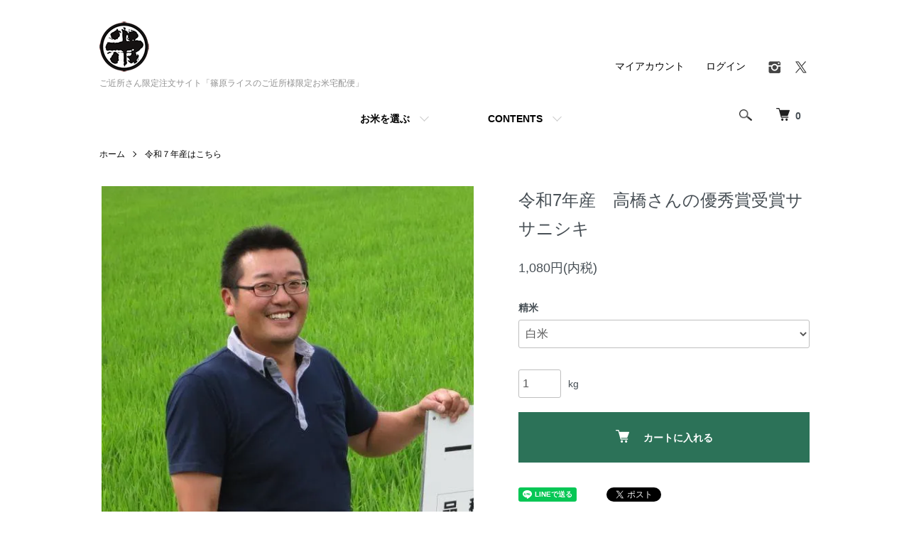

--- FILE ---
content_type: text/html; charset=EUC-JP
request_url: https://shinoharacomeya.com/?pid=171444847
body_size: 11183
content:
<!DOCTYPE html PUBLIC "-//W3C//DTD XHTML 1.0 Transitional//EN" "http://www.w3.org/TR/xhtml1/DTD/xhtml1-transitional.dtd">
<html xmlns:og="http://ogp.me/ns#" xmlns:fb="http://www.facebook.com/2008/fbml" xmlns:mixi="http://mixi-platform.com/ns#" xmlns="http://www.w3.org/1999/xhtml" xml:lang="ja" lang="ja" dir="ltr">
<head>
<meta http-equiv="content-type" content="text/html; charset=euc-jp" />
<meta http-equiv="X-UA-Compatible" content="IE=edge,chrome=1" />
<meta name="viewport" content="width=device-width,initial-scale=1">
<title>東京都北区のお米屋さん 農家直送米篠原ライス オンラインショップ　宮城県栗原産　高橋さんの地域特産特別栽培ササニシキ </title>
<meta name="Keywords" content="農家直送,美味しいお米屋さん,東京都北区赤羽,高橋文彦,ササニシキ,栗原産ササニシキ,高橋さんササニシキ,お米番付ササニシキ,米食味分析鑑定コンクール品種賞,一迫米" />
<meta name="Description" content="【減農薬減化学肥料】【今では珍しい特別栽培ササニシキ】高橋さんの特別栽培ササニシキは柔らかいながらもプリッとした食感で粘りは少なくあっさり目の食感。香りとほんのりした甘みが特徴です。 ササニシキは特に離乳食を始めたばかりの赤ちゃんや幼児のお子様に絶大な人気！玄米1kg500円" />
<meta name="Author" content="" />
<meta name="Copyright" content="GMOペパボ" />
<meta http-equiv="content-style-type" content="text/css" />
<meta http-equiv="content-script-type" content="text/javascript" />
<link rel="stylesheet" href="https://shinoharacomeya.com/css/framework/colormekit.css" type="text/css" />
<link rel="stylesheet" href="https://shinoharacomeya.com/css/framework/colormekit-responsive.css" type="text/css" />
<link rel="stylesheet" href="https://img21.shop-pro.jp/PA01493/366/css/1/index.css?cmsp_timestamp=20221123110647" type="text/css" />
<link rel="stylesheet" href="https://img21.shop-pro.jp/PA01493/366/css/1/product.css?cmsp_timestamp=20221123110647" type="text/css" />

<link rel="alternate" type="application/rss+xml" title="rss" href="https://shinoharacomeya.com/?mode=rss" />
<link rel="shortcut icon" href="https://img21.shop-pro.jp/PA01493/366/favicon.ico?cmsp_timestamp=20260105083035" />
<script type="text/javascript" src="//ajax.googleapis.com/ajax/libs/jquery/1.7.2/jquery.min.js" ></script>
<meta property="og:title" content="東京都北区のお米屋さん 農家直送米篠原ライス オンラインショップ　宮城県栗原産　高橋さんの地域特産特別栽培ササニシキ " />
<meta property="og:description" content="【減農薬減化学肥料】【今では珍しい特別栽培ササニシキ】高橋さんの特別栽培ササニシキは柔らかいながらもプリッとした食感で粘りは少なくあっさり目の食感。香りとほんのりした甘みが特徴です。 ササニシキは特に離乳食を始めたばかりの赤ちゃんや幼児のお子様に絶大な人気！玄米1kg500円" />
<meta property="og:url" content="https://shinoharacomeya.com?pid=171444847" />
<meta property="og:site_name" content="ご近所さん限定注文サイト「篠原ライスのご近所様限定お米宅配便」" />
<meta property="og:image" content="https://img21.shop-pro.jp/PA01493/366/product/171444847.jpg?cmsp_timestamp=20221114091552"/>
<meta property="og:type" content="product" />
<meta property="product:price:amount" content="1080" />
<meta property="product:price:currency" content="JPY" />
<meta property="product:product_link" content="https://shinoharacomeya.com?pid=171444847" />
<!-- Google tag (gtag.js) -->
<script async src="https://www.googletagmanager.com/gtag/js?id=G-FGP93GKHR9"></script>
<script>
  window.dataLayer = window.dataLayer || [];
  function gtag(){dataLayer.push(arguments);}
  gtag('js', new Date());

  gtag('config', 'G-FGP93GKHR9');
</script>
<script>
  var Colorme = {"page":"product","shop":{"account_id":"PA01493366","title":"\u3054\u8fd1\u6240\u3055\u3093\u9650\u5b9a\u6ce8\u6587\u30b5\u30a4\u30c8\u300c\u7be0\u539f\u30e9\u30a4\u30b9\u306e\u3054\u8fd1\u6240\u69d8\u9650\u5b9a\u304a\u7c73\u5b85\u914d\u4fbf\u300d"},"basket":{"total_price":0,"items":[]},"customer":{"id":null},"inventory_control":"product","product":{"shop_uid":"PA01493366","id":171444847,"name":"\u4ee4\u548c7\u5e74\u7523\u3000\u9ad8\u6a4b\u3055\u3093\u306e\u512a\u79c0\u8cde\u53d7\u8cde\u30b5\u30b5\u30cb\u30b7\u30ad","model_number":"","stock_num":85,"sales_price":1080,"sales_price_including_tax":1080,"variants":[{"id":1,"option1_value":"\u767d\u7c73","option2_value":"","title":"\u767d\u7c73","model_number":"","stock_num":null,"option_price":1080,"option_price_including_tax":1080,"option_members_price":1080,"option_members_price_including_tax":1080},{"id":2,"option1_value":"\u7384\u7c73","option2_value":"","title":"\u7384\u7c73","model_number":"","stock_num":null,"option_price":1080,"option_price_including_tax":1080,"option_members_price":1080,"option_members_price_including_tax":1080},{"id":3,"option1_value":"\u7121\u6d17\u7c73","option2_value":"","title":"\u7121\u6d17\u7c73","model_number":"","stock_num":null,"option_price":1080,"option_price_including_tax":1080,"option_members_price":1080,"option_members_price_including_tax":1080}],"category":{"id_big":2965062,"id_small":0},"groups":[],"members_price":1080,"members_price_including_tax":1080}};

  (function() {
    function insertScriptTags() {
      var scriptTagDetails = [];
      var entry = document.getElementsByTagName('script')[0];

      scriptTagDetails.forEach(function(tagDetail) {
        var script = document.createElement('script');

        script.type = 'text/javascript';
        script.src = tagDetail.src;
        script.async = true;

        if( tagDetail.integrity ) {
          script.integrity = tagDetail.integrity;
          script.setAttribute('crossorigin', 'anonymous');
        }

        entry.parentNode.insertBefore(script, entry);
      })
    }

    window.addEventListener('load', insertScriptTags, false);
  })();
</script>
<script async src="https://zen.one/analytics.js"></script>
</head>
<body>
<meta name="colorme-acc-payload" content="?st=1&pt=10029&ut=171444847&at=PA01493366&v=20260121152841&re=&cn=ad7d3c6b8094033f7c02acd7ded9d527" width="1" height="1" alt="" /><script>!function(){"use strict";Array.prototype.slice.call(document.getElementsByTagName("script")).filter((function(t){return t.src&&t.src.match(new RegExp("dist/acc-track.js$"))})).forEach((function(t){return document.body.removeChild(t)})),function t(c){var r=arguments.length>1&&void 0!==arguments[1]?arguments[1]:0;if(!(r>=c.length)){var e=document.createElement("script");e.onerror=function(){return t(c,r+1)},e.src="https://"+c[r]+"/dist/acc-track.js?rev=3",document.body.appendChild(e)}}(["acclog001.shop-pro.jp","acclog002.shop-pro.jp"])}();</script><script src="https://img.shop-pro.jp/tmpl_js/86/jquery.tile.js"></script>
<script src="https://img.shop-pro.jp/tmpl_js/86/jquery.skOuterClick.js"></script>


<div class="l-header">
  <div class="l-header-main u-container">
    <div class="l-header-main__in">
      <div class="l-header-logo">
        <h1 class="l-header-logo__img">
          <a href="https://shinoharacomeya.com/"><img src="https://img21.shop-pro.jp/PA01493/366/PA01493366.png?cmsp_timestamp=20260105083035" alt="ご近所さん限定注文サイト「篠原ライスのご近所様限定お米宅配便」" /></a>
        </h1>
                  <p class="l-header-logo__txt">
            ご近所さん限定注文サイト「篠原ライスのご近所様限定お米宅配便」
          </p>
              </div>
      <div class="l-header-search">
        <button class="l-header-search__btn js-mega-menu-btn js-search-btn">
          <img src="https://img.shop-pro.jp/tmpl_img/86/icon-search.png" alt="検索" />
        </button>
        <div class="l-header-search__contents js-mega-menu-contents">
          <div class="l-header-search__box">
            <form action="https://shinoharacomeya.com/" method="GET" class="l-header-search__form">
              <input type="hidden" name="mode" value="srh" />
              <div class="l-header-search__input">
                <input type="text" name="keyword" placeholder="商品検索" />
              </div>
              <button class="l-header-search__submit" type="submit">
                <img src="https://img.shop-pro.jp/tmpl_img/86/icon-search.png" alt="送信" />
              </button>
            </form>
            <button class="l-header-search__close js-search-close" type="submit" aria-label="閉じる">
              <span></span>
              <span></span>
            </button>
          </div>
        </div>
        <div class="l-header-cart">
          <a href="https://shinoharacomeya.com/cart/proxy/basket?shop_id=PA01493366&shop_domain=shinoharacomeya.com">
            <img src="https://img.shop-pro.jp/tmpl_img/86/icon-cart.png" alt="カートを見る" />
            <span class="p-global-header__cart-count">
              0
            </span>
          </a>
        </div>
      </div>
      <button class="l-menu-btn js-navi-open" aria-label="メニュー">
        <span></span>
        <span></span>
      </button>
    </div>
    <div class="l-main-navi">
      <div class="l-main-navi__in">
        <ul class="l-main-navi-list">
                              <li class="l-main-navi-list__item">
            <div class="l-main-navi-list__ttl">
              お米を選ぶ
            </div>
            <button class="l-main-navi-list__link js-mega-menu-btn">
              お米を選ぶ
            </button>
            <div class="l-mega-menu js-mega-menu-contents">
              <ul class="l-mega-menu-list">
                                <li class="l-mega-menu-list__item">
                  <a class="l-mega-menu-list__link" href="https://shinoharacomeya.com/?mode=cate&cbid=2965062&csid=0">
                    令和７年産はこちら
                  </a>
                </li>
                                                    <li class="l-mega-menu-list__item">
                  <a class="l-mega-menu-list__link" href="https://shinoharacomeya.com/?mode=cate&cbid=2977646&csid=0">
                    令和７年産無農薬米
                  </a>
                </li>
                                                    <li class="l-mega-menu-list__item">
                  <a class="l-mega-menu-list__link" href="https://shinoharacomeya.com/?mode=cate&cbid=2838199&csid=0">
                    薫古代米
                  </a>
                </li>
                                                    <li class="l-mega-menu-list__item">
                  <a class="l-mega-menu-list__link" href="https://shinoharacomeya.com/?mode=cate&cbid=2838200&csid=0">
                    古代米（黒・赤・緑）
                  </a>
                </li>
                                                    <li class="l-mega-menu-list__item">
                  <a class="l-mega-menu-list__link" href="https://shinoharacomeya.com/?mode=cate&cbid=2838201&csid=0">
                    雑穀・米粉・もち麦
                  </a>
                </li>
                                                    <li class="l-mega-menu-list__item">
                  <a class="l-mega-menu-list__link" href="https://shinoharacomeya.com/?mode=cate&cbid=2838202&csid=0">
                    冬眠備蓄包装（真空脱気パック包装加工)【政府備蓄米ではありません】
                  </a>
                </li>
                                                    <li class="l-mega-menu-list__item">
                  <a class="l-mega-menu-list__link" href="https://shinoharacomeya.com/?mode=cate&cbid=2841828&csid=0">
                    お餅 食品 海苔
                  </a>
                </li>
                                                    <li class="l-mega-menu-list__item">
                  <a class="l-mega-menu-list__link" href="https://shinoharacomeya.com/?mode=cate&cbid=2838172&csid=0">
                    パックご飯
                  </a>
                </li>
                              </ul>
            </div>
          </li>
                                                  <li class="l-main-navi-list__item">
            <div class="l-main-navi-list__ttl">
              CONTENTS
            </div>
            <button class="l-main-navi-list__link js-mega-menu-btn">
              CONTENTS
            </button>
            <div class="l-mega-menu js-mega-menu-contents">
              <ul class="l-mega-menu-list">
                                <li class="l-mega-menu-list__item">
                  <a class="l-mega-menu-list__link" href="https://shinoharacomeya.com/?mode=f1">
                    クリーン精米（無洗米）について
                  </a>
                </li>
                              </ul>
            </div>
          </li>
                  </ul>
        <div class="l-help-navi-box">
          <ul class="l-help-navi-list">
            <li class="l-help-navi-list__item">
              <a class="l-help-navi-list__link" href="https://shinoharacomeya.com/?mode=myaccount">マイアカウント</a>
            </li>
                                                          <li class="l-help-navi-list__item">
                  <a class="l-help-navi-list__link" href="https://shinoharacomeya.com/?mode=login&shop_back_url=https%3A%2F%2Fshinoharacomeya.com%2F">ログイン</a>
                </li>
                                    </ul>
          <ul class="l-sns-navi-list u-opa">
                        <li class="l-sns-navi-list__item">
              <a href="https://instagram.com/shinohararice.tokyokitakuhjj" target="_blank">
                <i class="icon-lg-b icon-instagram" aria-label="instagram"></i>
              </a>
            </li>
                                                <li class="l-sns-navi-list__item">
              <a href="https://twitter.com/ecomeshinoharar" target="_blank">
                <i class="icon-lg-b icon-twitter" aria-label="Twitter"></i>
              </a>
            </li>
                                    <!-- <li class="l-sns-navi-list__item">
              <a href="" target="_blank">
                <i class="icon-lg-b icon-pinterest" aria-label="pinterest"></i>
              </a>
            </li> -->
          </ul>
        </div>
      </div>
    </div>
    <div class="l-main-navi-overlay js-navi-close"></div>
  </div>
</div>

<div class="l-main product">
  <link href="https://img.shop-pro.jp/tmpl_js/86/slick.css" rel="stylesheet" type="text/css">
<link href="https://img.shop-pro.jp/tmpl_js/86/slick-theme.css" rel="stylesheet" type="text/css">

<div class="p-product">
  
  <div class="c-breadcrumbs u-container">
    <ul class="c-breadcrumbs-list">
      <li class="c-breadcrumbs-list__item">
        <a href="https://shinoharacomeya.com/">
          ホーム
        </a>
      </li>
            <li class="c-breadcrumbs-list__item">
        <a href="?mode=cate&cbid=2965062&csid=0">
          令和７年産はこちら
        </a>
      </li>
                </ul>
  </div>
  
    <div class="p-product u-container">
    <form name="product_form" method="post" action="https://shinoharacomeya.com/cart/proxy/basket/items/add">
      <div class="p-product-main">
        
        <div class="p-product-img">
          <div class="p-product-img__main js-images-slider">
            <div class="p-product-img__main-item">
                            <img src="https://img21.shop-pro.jp/PA01493/366/product/171444847.jpg?cmsp_timestamp=20221114091552" alt="" />
                          </div>
                      </div>
                  </div>
        
        
        <div class="p-product-info">
          <h2 class="p-product-info__ttl">
            令和7年産　高橋さんの優秀賞受賞ササニシキ
          </h2>
          
          <div class="p-product-info__id">
            
          </div>
          
          
          <div class="p-product-price">
                        <div class="p-product-price__sell">
              1,080円(内税)
            </div>
                                              </div>
          
          
                    <div class="p-product-option">
                                    <div class="p-product-option-select">
                            <div class="p-product-option-select__box">
                <div class="p-product-option-select__ttl">
                  精米
                </div>
                <select name="option1" class="product_cart_select">
                  <option label="白米" value="81115308,0">白米</option>
<option label="玄米" value="81115308,1">玄米</option>
<option label="無洗米" value="81115308,2">無洗米</option>

                </select>
              </div>
                          </div>
                      </div>
                    
          
                    
          
          <div class="p-product-form">
                        <div class="p-product-form-stock">
              <div class="p-product-form-stock__input">
                <input type="text" name="product_num" value="1" />
                <span class="p-product-form-stock__unit">kg</span>
              </div>
                          </div>
                        <div class="p-product-form-btn">
              <div class="p-product-form-btn__cart">
                                                <div class="disable_cartin">
                    <button class="c-btn-cart" type="submit">
                      <i class="c-icon-cart"></i>カートに入れる
                    </button>
                  </div>
                                <p class="p-product-form__error-message stock_error"></p>
                                            </div>
            </div>
          </div>
          
          
          <ul class="p-product-sns-list">
            <li class="p-product-sns-list__item">
              <div class="line-it-button" data-lang="ja" data-type="share-a" data-ver="3"
                         data-color="default" data-size="small" data-count="false" style="display: none;"></div>
                       <script src="https://www.line-website.com/social-plugins/js/thirdparty/loader.min.js" async="async" defer="defer"></script>
            </li>
            <li class="p-product-sns-list__item">
              
            </li>
            <li class="p-product-sns-list__item">
              <a href="https://twitter.com/share" class="twitter-share-button" data-url="https://shinoharacomeya.com/?pid=171444847" data-text="" data-lang="ja" >ツイート</a>
<script charset="utf-8">!function(d,s,id){var js,fjs=d.getElementsByTagName(s)[0],p=/^http:/.test(d.location)?'http':'https';if(!d.getElementById(id)){js=d.createElement(s);js.id=id;js.src=p+'://platform.twitter.com/widgets.js';fjs.parentNode.insertBefore(js,fjs);}}(document, 'script', 'twitter-wjs');</script>
            </li>
          </ul>
          
          <ul class="p-product-link-list">
            <li class="p-product-link-list__item">
              <a href="https://shinoharacomeya.com/?mode=sk#return">返品について</a>
            </li>
            <li class="p-product-link-list__item">
              <a href="https://shinoharacomeya.com/?mode=sk#info">特定商取引法に基づく表記</a>
            </li>
                        <li class="p-product-link-list__item">
              <a href="javascript:gf_OpenNewWindow('?mode=opt&pid=171444847','option','width=600:height=500');">オプションの値段詳細</a>
            </li>
                        <li class="p-product-link-list__item">
              <a href="https://shinoharacomeya.shop-pro.jp/customer/products/171444847/inquiries/new">この商品について問い合わせる</a>
            </li>
            <li class="p-product-link-list__item">
              <a href="https://shinoharacomeya.com/?mode=cate&cbid=2965062&csid=0">買い物を続ける</a>
            </li>
          </ul>
        </div>
      </div>
      
      <div class="p-product-detail">
        
        <div class="p-product-explain">
          <h3 class="p-product__ttl">
            DETAIL
          </h3>
          <div class="p-product-explain__body">
            宮城県栗原市一迫宮城県でも良食味のお米が栽培される地域。<br />
栗駒山の雪解け水を使い育てました。<br />
栗原市一迫地区はササニシキの栽培に適した地域。<br />
ササニシキは繊細な味わいと豊かな香りで昔はコシヒカリと人気を二分しましたが、今は衰退の一途を辿っています。<br />
理由は栽培が難しく量も獲れず儲からないから。<br />
しかしササニシキの栽培に最適な極一部の産地では今でも極上のササニシキがひっそりとに栽培されているのです。<br />
そんな地域特産物であるササニシキをどうぞ！<br />
<img src="https://img20.shop-pro.jp/PA01320/434/etc/2001%B9%E2%B6%B6%C5%C4%A4%F3%A4%DC.jpg?cmsp_timestamp=202704101518" alt=""><br />
<br />
特別栽培米（農薬7割減・化学肥料8割減）<br />
宮城県栗原市一迫<br />
<br />
高橋さんのササニシキは柔らかいながらもプリッとした食感で粘りは少なく香りとほんのりした甘みが特徴です。<br />
特に離乳食を始めたばかりの赤ちゃんや幼児のお子様に絶大な人気！<br />
当店のササニシキをお買い求めのお客様も半数以上が子育て家庭です。<br />
大味なおかずが多い現代にあって、子どもの舌はまだまだ味覚が敏感ですから繊細な味わいのササニシキは大人以上に子供にとっては十分な旨みと風味を感じる事が出来るのでしょう。ササニシキで握るおにぎりはコシヒカリ系のお米と違いそれはまた格別の美味しさですよ。是非お試しいただきたいです。<br />
今では稀少となった地域特産品のササニシキです。<br />
<br />
店主評価（１０段階）<br />
粘り： ★★★★★<br />
香り： ★★★★★★★★<br />
甘味：★★★★★★★<br />
光沢：★★★★★★★<br />
<br />
<img src="https://img20.shop-pro.jp/PA01320/434/etc/91094773_o1%B8%BC%CA%C6%C7%F2%CA%C6.jpg?cmsp_timestamp=202704101657" alt=""><br />
【精米は玄米か白米をお選びください】<br />
商品は全て玄米1kgの価格です。<br />
※無洗米に精米すると約12～15％、白米に精米すると約10％重量が減ります。<br />
ササニシキは分搗き精米を承っておりません。<br />
予めご了承ください。<br />
<span style="color:#FF0000">【只今お買い物はログインが必要です、。右上のログインバナーからログインを行っていただきお買い物を行ってください。また新規会員様の登録は休止しております】</span>
          </div>
        </div>
        
        <div class="p-product-other">
          
                    <div class="p-product-recommend">
            <h3 class="p-product__ttl">
              RECOMMENDED ITEM
            </h3>
            <ul class="p-product-recommend-list">
                              <li class="p-product-recommend-list__item">
                  <div class="p-product-recommend-list__img">
                    <a href="?pid=171444832">
                                              <img src="https://img21.shop-pro.jp/PA01493/366/product/171444832_th.jpg?cmsp_timestamp=20221114091542" alt="店主おすすめ美味しい冬眠備蓄包装米Premium" class="together_product_list_img show item_img" />
                                          </a>
                  </div>
                  <div class="p-product-recommend-list__ttl">
                    <a href="?pid=171444832">
                      店主おすすめ美味しい冬眠備蓄包装米Premium
                    </a>
                  </div>
                                    <div class="p-product-recommend-list__price">
                                        7,500円(内税)
                                                          </div>
                                                                                                            <div class="p-product-recommend-list__expl">
                    炭酸ガス封入密着包装法で真空脱気包装した長期備蓄保存用のお米(コシヒカリ)です(最長3年間)
                  </div>
                                  </li>
                              <li class="p-product-recommend-list__item">
                  <div class="p-product-recommend-list__img">
                    <a href="?pid=171444833">
                                              <img src="https://img21.shop-pro.jp/PA01493/366/product/171444833_th.jpg?cmsp_timestamp=20221114091543" alt="店主おすすめ美味しい冬眠備蓄包装米その壱" class="together_product_list_img show item_img" />
                                          </a>
                  </div>
                  <div class="p-product-recommend-list__ttl">
                    <a href="?pid=171444833">
                      店主おすすめ美味しい冬眠備蓄包装米その壱
                    </a>
                  </div>
                                                      <div class="p-product-recommend-list__price is-soldout">
                    SOLD OUT
                  </div>
                                                                        <div class="p-product-recommend-list__expl">
                    炭酸ガス封入密着包装法で真空脱気包装した長期備蓄保存用のお米(コシヒカリ)です(最長3年間)
                  </div>
                                  </li>
                              <li class="p-product-recommend-list__item">
                  <div class="p-product-recommend-list__img">
                    <a href="?pid=171444837">
                                              <img src="https://img21.shop-pro.jp/PA01493/366/product/171444837_th.jpg?cmsp_timestamp=20221114091546" alt="店主おすすめ美味しい冬眠備蓄包装米【玄米用】" class="together_product_list_img show item_img" />
                                          </a>
                  </div>
                  <div class="p-product-recommend-list__ttl">
                    <a href="?pid=171444837">
                      店主おすすめ美味しい冬眠備蓄包装米【玄米用】
                    </a>
                  </div>
                                                      <div class="p-product-recommend-list__price is-soldout">
                    SOLD OUT
                  </div>
                                                                        <div class="p-product-recommend-list__expl">
                    炭酸ガス封入密着包装法で真空脱気包装した長期備蓄保存用の玄米(ミルキークイーン)です(最長3年間)
                  </div>
                                  </li>
                          </ul>
          </div>
                    
          
                    
        </div>
      </div>
      <input type="hidden" name="user_hash" value="40c3c2c84df573d2d3bf0d80899f58b5"><input type="hidden" name="members_hash" value="40c3c2c84df573d2d3bf0d80899f58b5"><input type="hidden" name="shop_id" value="PA01493366"><input type="hidden" name="product_id" value="171444847"><input type="hidden" name="members_id" value=""><input type="hidden" name="back_url" value="https://shinoharacomeya.com/?pid=171444847"><input type="hidden" name="reference_token" value="6d119037c0a548a4838db78908b68991"><input type="hidden" name="shop_domain" value="shinoharacomeya.com">
    </form>
  </div>

<script src="https://img.shop-pro.jp/tmpl_js/86/slick.min.js"></script>

<script type="text/javascript">
$(document).on("ready", function() {
  var slider = ".js-images-slider";
  var thumbnailItem = ".p-product-thumb-list__item";

  $(thumbnailItem).each(function() {
    var index = $(thumbnailItem).index(this);
    $(this).attr("data-index",index);
  });

  $(slider).on('init',function(slick) {
    var index = $(".slide-item.slick-slide.slick-current").attr("data-slick-index");
    $(thumbnailItem+'[data-index="'+index+'"]').addClass("is-current");
  });

  $(slider).slick( {
    autoplay: false,
    arrows: true,
    infinite: true
  });

  $(thumbnailItem).on('click',function() {
    var index = $(this).attr("data-index");
    $(slider).slick("slickGoTo",index,false);
  });

  $(slider).on('beforeChange',function(event,slick, currentSlide,nextSlide){
    $(thumbnailItem).each(function() {
      $(this).removeClass("is-current");
    });
    $(thumbnailItem+'[data-index="'+nextSlide+'"]').addClass("is-current");
  });
});
</script></div>

<div class="l-bottom u-container">
        <div class="p-shop-info">
    
        
    
        <div class="u-contents-s">
      <div class="p-calendar">
        <h2 class="c-ttl-sub">
          CALENDAR
          <span class="c-ttl-sub__ja">カレンダー</span>
        </h2>
        <div class="side_section side_section_cal">
          <div class="side_cal">
            <table class="tbl_calendar">
    <caption>2026年1月</caption>
    <tr>
        <th class="sun">日</th>
        <th>月</th>
        <th>火</th>
        <th>水</th>
        <th>木</th>
        <th>金</th>
        <th class="sat">土</th>
    </tr>
    <tr>
<td></td>
<td></td>
<td></td>
<td></td>
<td class="thu holiday" style="background-color: #FFF2F2; color: #DB5656;">1</td>
<td class="fri">2</td>
<td class="sat">3</td>
</tr>
<tr>
<td class="sun" style="background-color: #FFF2F2; color: #DB5656;">4</td>
<td class="mon">5</td>
<td class="tue">6</td>
<td class="wed">7</td>
<td class="thu">8</td>
<td class="fri">9</td>
<td class="sat">10</td>
</tr>
<tr>
<td class="sun" style="background-color: #FFF2F2; color: #DB5656;">11</td>
<td class="mon holiday" style="background-color: #FFF2F2; color: #DB5656;">12</td>
<td class="tue">13</td>
<td class="wed">14</td>
<td class="thu">15</td>
<td class="fri">16</td>
<td class="sat">17</td>
</tr>
<tr>
<td class="sun" style="background-color: #FFF2F2; color: #DB5656;">18</td>
<td class="mon">19</td>
<td class="tue">20</td>
<td class="wed">21</td>
<td class="thu">22</td>
<td class="fri">23</td>
<td class="sat">24</td>
</tr>
<tr>
<td class="sun" style="background-color: #FFF2F2; color: #DB5656;">25</td>
<td class="mon">26</td>
<td class="tue">27</td>
<td class="wed">28</td>
<td class="thu">29</td>
<td class="fri">30</td>
<td class="sat">31</td>
</tr>
</table><table class="tbl_calendar">
    <caption>2026年2月</caption>
    <tr>
        <th class="sun">日</th>
        <th>月</th>
        <th>火</th>
        <th>水</th>
        <th>木</th>
        <th>金</th>
        <th class="sat">土</th>
    </tr>
    <tr>
<td class="sun" style="background-color: #FFF2F2; color: #DB5656;">1</td>
<td class="mon">2</td>
<td class="tue">3</td>
<td class="wed">4</td>
<td class="thu">5</td>
<td class="fri">6</td>
<td class="sat">7</td>
</tr>
<tr>
<td class="sun" style="background-color: #FFF2F2; color: #DB5656;">8</td>
<td class="mon">9</td>
<td class="tue">10</td>
<td class="wed holiday" style="background-color: #FFF2F2; color: #DB5656;">11</td>
<td class="thu">12</td>
<td class="fri">13</td>
<td class="sat">14</td>
</tr>
<tr>
<td class="sun" style="background-color: #FFF2F2; color: #DB5656;">15</td>
<td class="mon">16</td>
<td class="tue">17</td>
<td class="wed">18</td>
<td class="thu">19</td>
<td class="fri">20</td>
<td class="sat">21</td>
</tr>
<tr>
<td class="sun" style="background-color: #FFF2F2; color: #DB5656;">22</td>
<td class="mon holiday" style="background-color: #FFF2F2; color: #DB5656;">23</td>
<td class="tue">24</td>
<td class="wed">25</td>
<td class="thu">26</td>
<td class="fri">27</td>
<td class="sat">28</td>
</tr>
</table>
          </div>
                    <div class="side_cal_memo">
            定休日　日曜・祝祭日
営業時間　平日8：00～19：00　土曜9：00～18：00

          </div>
                  </div>
      </div>
    </div>
        
  </div>
  <div class="p-shopguide u-contents-s">
    <h2 class="u-visually-hidden">
      ショッピングガイド
    </h2>
    <div class="p-shopguide-wrap">
            <div class="p-shopguide-column">
        <div class="p-shopguide-box js-matchHeight">
          <div class="p-shopguide-head">
            <div class="p-shopguide__icon">
              <img src="https://img.shop-pro.jp/tmpl_img/86/shopguide-icon-shipping.png" alt="" />
            </div>
            <h3 class="c-ttl-sub">
              SHIPPING
              <span class="c-ttl-sub__ja">配送・送料について</span>
            </h3>
          </div>
          <dl class="p-shopguide-txt">
                        <dt class="p-shopguide__ttl">
              クロネコヤマト
            </dt>
            <dd class="p-shopguide__body">
                            【配達条件あり】【地域限定】【対応地域外は注文不可】<br />
【要確認】：こちらのオンラインショップは地域限定のオンラインショップです。<br />
■対応地域《東京都北区全域・足立区新田地区》<br />
※上記の対応地域以外のお客様はご注文いただいた場合でもキャンセル処理を行います。<br />
予めご了承ください。<br />
<br />
対応地域外のお客様は下記のサイトよりご注文いただけますようお願い申し上げます。<br />
https://shinohararice.com/<br />
<br />
■最大20kgまで宅配可能<br />
■配達料金は一律500円<br />
■商品代金18,900円以上で送料無料<br />
■15時までの注文で翌日の午前中からお届け可能<br />
■日曜・祝祭日もお届け可能
            </dd>
                      </dl>
        </div>
      </div>
            <div class="p-shopguide-column">
        <div class="p-shopguide-box js-matchHeight">
          <div class="p-shopguide-head">
            <div class="p-shopguide__icon">
              <img src="https://img.shop-pro.jp/tmpl_img/86/shopguide-icon-return.png" alt="" />
            </div>
            <h3 class="c-ttl-sub">
              RETURN
              <span class="c-ttl-sub__ja">返品について</span>
            </h3>
          </div>
          <dl class="p-shopguide-txt">
                        <dt class="p-shopguide__ttl">
              不良品
            </dt>
            <dd class="p-shopguide__body">
              商品到着後速やかにご連絡ください。商品に欠陥がある場合を除き、返品には応じかねますのでご了承ください。
            </dd>
                                    <dt class="p-shopguide__ttl">
              返品期限
            </dt>
            <dd class="p-shopguide__body">
              商品到着後７日以内（到着日含む）とさせていただきます。<br />
「食品については開封後返品不可」<br />
冬眠備蓄包装米の注意点<br />
商品到着後７日以降（到着日含む）に発生した真空解けには返品交換等の対応はお受けできません。<br />
注）当店が製造した真空備蓄米の転売品が出回っております。転売品については当店では一切の対応をしておりません。購入先へお問い合わせくださいますようお願い申し上げます。<br />

            </dd>
                                    <dt class="p-shopguide__ttl">
              返品送料
            </dt>
            <dd class="p-shopguide__body">
              お客様都合による返品につきましてはお客様のご負担とさせていただきます。不良品に該当する場合は当方で負担いたします。
            </dd>
                      </dl>
        </div>
      </div>
            <div class="p-shopguide-column">
        <div class="p-shopguide-box js-matchHeight">
          <div class="p-shopguide-head">
            <div class="p-shopguide__icon">
              <img src="https://img.shop-pro.jp/tmpl_img/86/shopguide-icon-payment.png" alt="" />
            </div>
            <h3 class="c-ttl-sub">
              PAYMENT
              <span class="c-ttl-sub__ja">お支払いについて</span>
            </h3>
          </div>
          <dl class="p-shopguide-txt">
                        <dt class="p-shopguide__ttl">
              Amazon Pay
            </dt>
            <dd class="p-shopguide__body">
                                          Amazonのアカウントに登録された配送先や支払い方法を利用して決済できます。
            </dd>
                        <dt class="p-shopguide__ttl">
              クレジット
            </dt>
            <dd class="p-shopguide__body">
                                          <img src="https://img20.shop-pro.jp/PA01320/434/etc/taku_col_logo.gif?cmsp_timestamp=20170205220807" width="110" height="20" border="0" alt="宅急便コレクト"><br />
<p class="payment_img"><img style="width: 100%" src="https://img20.shop-pro.jp/PA01320/434/etc/web_pay_card.gif?cmsp_timestamp=20170205220907" border="0" alt="クロネコwebコレクト クレジットカード払い"></p><br />
詳細は<a href="http://www.yamatofinancial.jp/logobr/pay_popup_cc.html" target="_blank" onclick="window.open(this.href, 'mywindow6', 'width=434, height=440, menubar=yes, toolbar=no, location=no, scrollbars=yes, resizable=yes'); return false;">クロネコwebコレクト【クレジットカード払い】</a>
            </dd>
                      </dl>
        </div>
      </div>
          </div>
  </div>
</div>

<div class="l-footer">
  <div class="u-container">
    <div class="l-footer-main">
      <div class="l-footer-shopinfo">
        <div class="l-footer-shopinfo__logo">
          <a href="https://shinoharacomeya.com/"><img src="https://img21.shop-pro.jp/PA01493/366/PA01493366.png?cmsp_timestamp=20260105083035" alt="ご近所さん限定注文サイト「篠原ライスのご近所様限定お米宅配便」" /></a>
        </div>
                <div class="l-footer-shopinfo__txt">
          ご近所さん限定注文サイト「篠原ライスのご近所様限定お米宅配便」
        </div>
                <ul class="l-footer-sns-list u-opa">
                    <li class="l-footer-sns-list__item">
            <a href="https://instagram.com/shinohararice.tokyokitakuhjj" target="_blank">
              <i class="icon-lg-b icon-instagram" aria-label="instagram"></i>
            </a>
          </li>
                                        <li class="l-footer-sns-list__item">
            <a href="https://twitter.com/ecomeshinoharar" target="_blank">
              <i class="icon-lg-b icon-twitter" aria-label="Twitter"></i>
            </a>
          </li>
                              <!-- <li class="l-footer-sns-list__item">
            <a href="" target="_blank">
              <i class="icon-lg-b icon-pinterest" aria-label="pinterest"></i>
            </a>
          </li> -->
        </ul>
                <div class="l-footer-qrcode">
          <img src="https://img21.shop-pro.jp/PA01493/366/qrcode.jpg?cmsp_timestamp=20260105083035" />
        </div>
              </div>
      <div class="l-footer-navi">
        <ul class="l-footer-navi-list">
          <li class="l-footer-navi-list__item">
            <a class="l-footer-navi-list__link" href="https://shinoharacomeya.com/">
              ホーム
            </a>
          </li>
          <li class="l-footer-navi-list__item">
            <a class="l-footer-navi-list__link" href="https://shinoharacomeya.com/?mode=sk#delivery">
              配送・送料について
            </a>
          </li>
          <li class="l-footer-navi-list__item">
            <a class="l-footer-navi-list__link" href="https://shinoharacomeya.com/?mode=sk#return">
              返品について
            </a>
          </li>
          <li class="l-footer-navi-list__item">
            <a class="l-footer-navi-list__link" href="https://shinoharacomeya.com/?mode=sk#payment">
              支払い方法について
            </a>
          </li>
          <li class="l-footer-navi-list__item">
            <a class="l-footer-navi-list__link" href="https://shinoharacomeya.com/?mode=sk#info">
              特定商取引法に基づく表記
            </a>
          </li>
          <li class="l-footer-navi-list__item">
            <a class="l-footer-navi-list__link" href="https://shinoharacomeya.com/?mode=privacy">
              プライバシーポリシー
            </a>
          </li>
        </ul>
        <ul class="l-footer-navi-list">
                              <li class="l-footer-navi-list__item">
            <span class="l-footer-navi-list__link">
              <a href="https://shinoharacomeya.com/?mode=rss">RSS</a> / <a href="https://shinoharacomeya.com/?mode=atom">ATOM</a>
            </span>
          </li>
        </ul>
        <ul class="l-footer-navi-list">
          <li class="l-footer-navi-list__item">
            <a class="l-footer-navi-list__link" href="https://shinoharacomeya.com/?mode=myaccount">
              マイアカウント
            </a>
          </li>
                                        <li class="l-footer-navi-list__item">
            <a class="l-footer-navi-list__link" href="https://shinoharacomeya.com/?mode=login&shop_back_url=https%3A%2F%2Fshinoharacomeya.com%2F">
              ログイン
            </a>
          </li>
                              <li class="l-footer-navi-list__item">
                        <a class="l-footer-navi-list__link" href="https://shinoharacomeya.com/cart/proxy/basket?shop_id=PA01493366&shop_domain=shinoharacomeya.com">
              カートを見る
            </a>
                      </li>
          <li class="l-footer-navi-list__item">
            <a class="l-footer-navi-list__link" href="https://shinoharacomeya.shop-pro.jp/customer/inquiries/new">
              お問い合わせ
            </a>
          </li>
        </ul>
      </div>
    </div>
  </div>
</div>
<div class="l-copyright">
  <div class="l-copyright__txt">
    Copyright &#169; 有限会社篠原ライス. All Rights Reserved.
  </div>
</div>

<script src="https://img.shop-pro.jp/tmpl_js/86/jquery.biggerlink.min.js"></script>
<script src="https://img.shop-pro.jp/tmpl_js/86/jquery.matchHeight-min.js"></script>
<script src="https://img.shop-pro.jp/tmpl_js/86/what-input.js"></script>

<script type="text/javascript">
$(document).ready(function() {
  //category search
  $(".js-mega-menu-btn").on("click",function() {
    if ($(this).hasClass("is-on")) {
      $(this).removeClass("is-on");
      $(this).next(".js-mega-menu-contents").fadeOut(200,"swing");
    } else {
      $(".js-mega-menu-btn").removeClass("is-on");
      $(".js-mega-menu-btn").next().fadeOut(200,"swing");
      $(this).addClass("is-on");
      $(this).next(".js-mega-menu-contents").fadeIn(200,"swing");
    }
  });
  $(".js-search-close").on('click',function() {
    $(".l-header-search__contents").fadeOut(200,"swing");
    $(".l-header-search__btn").removeClass("is-on");
  });
  $(".js-search-btn").on('click',function() {
    $(".l-main-navi").removeClass("is-open");
    $(".js-navi-open").removeClass("is-on");
  });

  //hamburger
  $(".js-navi-open,.js-navi-close").on('click',function() {
    $(".l-header-search__contents").fadeOut(200,"swing");
    $(".l-header-search__btn").removeClass("is-on");
    $(".l-header").toggleClass("is-open");
    $(".l-main-navi").toggleClass("is-open");
    $(".l-menu-btn").toggleClass("is-on");
    $(".l-main-navi-overlay").toggleClass("is-on");
  });
});
</script>

<script type="text/javascript">
$(document).ready(function() {
  var header = $(".l-header")
  var headerHeight = header.outerHeight()
  var navPos = $(".l-main-navi").offset().top

  $(window).on("load scroll", function() {
    var value = $(this).scrollTop();
    if ( value > navPos ) {
      $(".l-header").addClass("is-fixed");
      $(".l-main").css("margin-top", headerHeight);
    } else {
      $(".l-header").removeClass("is-fixed");
      $(".l-main").css("margin-top", '0');
    }
  });
  $(window).on("load resize", function() {
    if ($(window).width() < 1030) {
      $("body").css("margin-top", header.outerHeight());
    } else {
      $("body").css("margin-top", "");
    }
  });
});
</script>

<script type="text/javascript">
$(document).ready(function() {
  $(".js-bigger").biggerlink();
});
</script>

<script type="text/javascript">
$(document).ready(function() {
  $(".js-matchHeight").matchHeight();
});
</script>

<script>
  $(function () {
  function window_size_switch_func() {
    if($(window).width() >= 768) {
    // product option switch -> table
    $('#prd-opt-table').html($('.prd-opt-table').html());
    $('#prd-opt-table table').addClass('table table-bordered');
    $('#prd-opt-select').empty();
    } else {
    // product option switch -> select
    $('#prd-opt-table').empty();
    if($('#prd-opt-select > *').size() == 0) {
      $('#prd-opt-select').append($('.prd-opt-select').html());
    }
    }
  }
  window_size_switch_func();
  $(window).load(function () {
    $('.history-unit').tile();
  });
  $(window).resize(function () {
    window_size_switch_func();
    $('.history-unit').tile();
  });
  });
</script><script type="text/javascript" src="https://shinoharacomeya.com/js/cart.js" ></script>
<script type="text/javascript" src="https://shinoharacomeya.com/js/async_cart_in.js" ></script>
<script type="text/javascript" src="https://shinoharacomeya.com/js/product_stock.js" ></script>
<script type="text/javascript" src="https://shinoharacomeya.com/js/js.cookie.js" ></script>
<script type="text/javascript" src="https://shinoharacomeya.com/js/favorite_button.js" ></script>
</body></html>